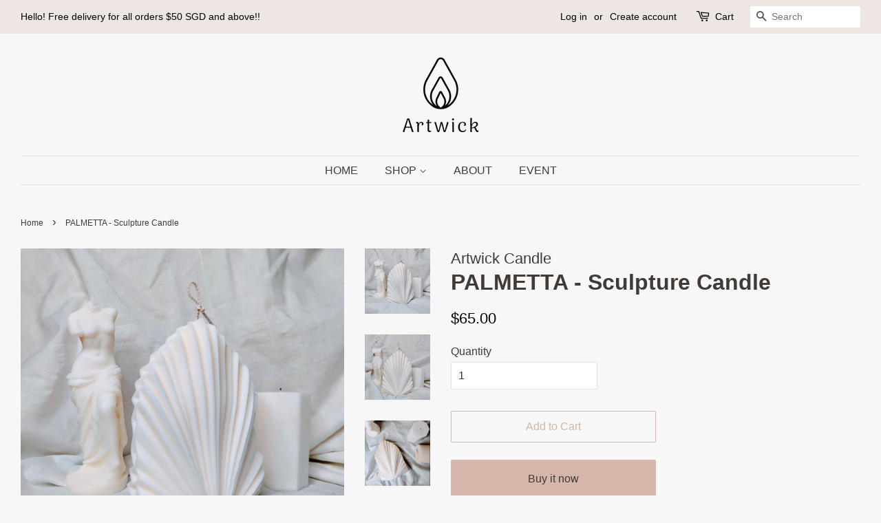

--- FILE ---
content_type: text/html; charset=utf-8
request_url: https://www.artwickcandleco.com/products/palmetta-sculpture-candle
body_size: 15877
content:
<!doctype html>
<html class="no-js" lang="en">
<head>
  <meta name="p:domain_verify" content="08a13c6d662db394cff4796d16428837"/>
<meta name="google-site-verification" content="HmYqoRqT4lpHcJXxyuxauyoBhUtn1eBX0n9I6_dyF6k" />
  <!-- Basic page needs ================================================== -->
  <meta charset="utf-8">
  <meta http-equiv="X-UA-Compatible" content="IE=edge,chrome=1">

  
  <link rel="shortcut icon" href="//www.artwickcandleco.com/cdn/shop/files/Black-noBackground-edit_32x32.png?v=1613645740" type="image/png" />
  

  <!-- Title and description ================================================== -->
  <title>
  PALMETTA - Sculpture Candle | Artwick Candle &amp; Co.
  </title>

  
  <meta name="description" content="A pure beauty of hand-crafted palm-leave shaped sculpture candle. Perfectly bold statement piece for your home.">
  

  <!-- Social meta ================================================== -->
  <!-- /snippets/social-meta-tags.liquid -->




<meta property="og:site_name" content="Artwick Candle">
<meta property="og:url" content="https://www.artwickcandleco.com/products/palmetta-sculpture-candle">
<meta property="og:title" content="PALMETTA - Sculpture Candle | Artwick Candle &amp; Co.">
<meta property="og:type" content="product">
<meta property="og:description" content="A pure beauty of hand-crafted palm-leave shaped sculpture candle. Perfectly bold statement piece for your home.">

  <meta property="og:price:amount" content="65.00">
  <meta property="og:price:currency" content="SGD">

<meta property="og:image" content="http://www.artwickcandleco.com/cdn/shop/products/IMG_20201230_132355_1_1200x1200.jpg?v=1609489098"><meta property="og:image" content="http://www.artwickcandleco.com/cdn/shop/products/IMG_20201230_130522_1200x1200.jpg?v=1609489098"><meta property="og:image" content="http://www.artwickcandleco.com/cdn/shop/products/IMG_20201230_131250_1200x1200.jpg?v=1609489098">
<meta property="og:image:secure_url" content="https://www.artwickcandleco.com/cdn/shop/products/IMG_20201230_132355_1_1200x1200.jpg?v=1609489098"><meta property="og:image:secure_url" content="https://www.artwickcandleco.com/cdn/shop/products/IMG_20201230_130522_1200x1200.jpg?v=1609489098"><meta property="og:image:secure_url" content="https://www.artwickcandleco.com/cdn/shop/products/IMG_20201230_131250_1200x1200.jpg?v=1609489098">


<meta name="twitter:card" content="summary_large_image">
<meta name="twitter:title" content="PALMETTA - Sculpture Candle | Artwick Candle &amp; Co.">
<meta name="twitter:description" content="A pure beauty of hand-crafted palm-leave shaped sculpture candle. Perfectly bold statement piece for your home.">


  <!-- Helpers ================================================== -->
  <link rel="canonical" href="https://www.artwickcandleco.com/products/palmetta-sculpture-candle">
  <meta name="viewport" content="width=device-width,initial-scale=1">
  <meta name="theme-color" content="#d4b6aa">

  <!-- CSS ================================================== -->
  <link href="//www.artwickcandleco.com/cdn/shop/t/3/assets/timber.scss.css?v=93192758796603471731759260409" rel="stylesheet" type="text/css" media="all" />
  <link href="//www.artwickcandleco.com/cdn/shop/t/3/assets/theme.scss.css?v=95448575267925797661759260408" rel="stylesheet" type="text/css" media="all" />

  <script>
    window.theme = window.theme || {};

    var theme = {
      strings: {
        addToCart: "Add to Cart",
        soldOut: "Sold Out",
        unavailable: "Unavailable",
        zoomClose: "Close (Esc)",
        zoomPrev: "Previous (Left arrow key)",
        zoomNext: "Next (Right arrow key)",
        addressError: "Error looking up that address",
        addressNoResults: "No results for that address",
        addressQueryLimit: "You have exceeded the Google API usage limit. Consider upgrading to a \u003ca href=\"https:\/\/developers.google.com\/maps\/premium\/usage-limits\"\u003ePremium Plan\u003c\/a\u003e.",
        authError: "There was a problem authenticating your Google Maps API Key."
      },
      settings: {
        // Adding some settings to allow the editor to update correctly when they are changed
        enableWideLayout: true,
        typeAccentTransform: false,
        typeAccentSpacing: false,
        baseFontSize: '16px',
        headerBaseFontSize: '32px',
        accentFontSize: '16px'
      },
      variables: {
        mediaQueryMedium: 'screen and (max-width: 768px)',
        bpSmall: false
      },
      moneyFormat: "${{amount}}"
    }

    document.documentElement.className = document.documentElement.className.replace('no-js', 'supports-js');
  </script>

  <!-- Header hook for plugins ================================================== -->
  <script>window.performance && window.performance.mark && window.performance.mark('shopify.content_for_header.start');</script><meta name="google-site-verification" content="aHw022XIMFZMgHzmurn71vKzaVFU0ATGNZe-syYJTkA">
<meta name="google-site-verification" content="Vp1XylsbYWWi5HfdyzOE_exbvWzaEyy5sQlyEIVIExo">
<meta id="shopify-digital-wallet" name="shopify-digital-wallet" content="/51061588165/digital_wallets/dialog">
<link rel="alternate" type="application/json+oembed" href="https://www.artwickcandleco.com/products/palmetta-sculpture-candle.oembed">
<script async="async" src="/checkouts/internal/preloads.js?locale=en-SG"></script>
<script id="shopify-features" type="application/json">{"accessToken":"42f2569062fd8bb94ebef810d8f78d5a","betas":["rich-media-storefront-analytics"],"domain":"www.artwickcandleco.com","predictiveSearch":true,"shopId":51061588165,"locale":"en"}</script>
<script>var Shopify = Shopify || {};
Shopify.shop = "artwick-candle.myshopify.com";
Shopify.locale = "en";
Shopify.currency = {"active":"SGD","rate":"1.0"};
Shopify.country = "SG";
Shopify.theme = {"name":"Minimal","id":115328024773,"schema_name":"Minimal","schema_version":"12.2.0","theme_store_id":380,"role":"main"};
Shopify.theme.handle = "null";
Shopify.theme.style = {"id":null,"handle":null};
Shopify.cdnHost = "www.artwickcandleco.com/cdn";
Shopify.routes = Shopify.routes || {};
Shopify.routes.root = "/";</script>
<script type="module">!function(o){(o.Shopify=o.Shopify||{}).modules=!0}(window);</script>
<script>!function(o){function n(){var o=[];function n(){o.push(Array.prototype.slice.apply(arguments))}return n.q=o,n}var t=o.Shopify=o.Shopify||{};t.loadFeatures=n(),t.autoloadFeatures=n()}(window);</script>
<script id="shop-js-analytics" type="application/json">{"pageType":"product"}</script>
<script defer="defer" async type="module" src="//www.artwickcandleco.com/cdn/shopifycloud/shop-js/modules/v2/client.init-shop-cart-sync_C5BV16lS.en.esm.js"></script>
<script defer="defer" async type="module" src="//www.artwickcandleco.com/cdn/shopifycloud/shop-js/modules/v2/chunk.common_CygWptCX.esm.js"></script>
<script type="module">
  await import("//www.artwickcandleco.com/cdn/shopifycloud/shop-js/modules/v2/client.init-shop-cart-sync_C5BV16lS.en.esm.js");
await import("//www.artwickcandleco.com/cdn/shopifycloud/shop-js/modules/v2/chunk.common_CygWptCX.esm.js");

  window.Shopify.SignInWithShop?.initShopCartSync?.({"fedCMEnabled":true,"windoidEnabled":true});

</script>
<script>(function() {
  var isLoaded = false;
  function asyncLoad() {
    if (isLoaded) return;
    isLoaded = true;
    var urls = ["https:\/\/cdn.sesami.co\/shopify.js?shop=artwick-candle.myshopify.com"];
    for (var i = 0; i < urls.length; i++) {
      var s = document.createElement('script');
      s.type = 'text/javascript';
      s.async = true;
      s.src = urls[i];
      var x = document.getElementsByTagName('script')[0];
      x.parentNode.insertBefore(s, x);
    }
  };
  if(window.attachEvent) {
    window.attachEvent('onload', asyncLoad);
  } else {
    window.addEventListener('load', asyncLoad, false);
  }
})();</script>
<script id="__st">var __st={"a":51061588165,"offset":28800,"reqid":"37437bf8-8113-4de5-8ccd-5326fde0595b-1768788426","pageurl":"www.artwickcandleco.com\/products\/palmetta-sculpture-candle","u":"2318f6daf9c5","p":"product","rtyp":"product","rid":6139162886341};</script>
<script>window.ShopifyPaypalV4VisibilityTracking = true;</script>
<script id="captcha-bootstrap">!function(){'use strict';const t='contact',e='account',n='new_comment',o=[[t,t],['blogs',n],['comments',n],[t,'customer']],c=[[e,'customer_login'],[e,'guest_login'],[e,'recover_customer_password'],[e,'create_customer']],r=t=>t.map((([t,e])=>`form[action*='/${t}']:not([data-nocaptcha='true']) input[name='form_type'][value='${e}']`)).join(','),a=t=>()=>t?[...document.querySelectorAll(t)].map((t=>t.form)):[];function s(){const t=[...o],e=r(t);return a(e)}const i='password',u='form_key',d=['recaptcha-v3-token','g-recaptcha-response','h-captcha-response',i],f=()=>{try{return window.sessionStorage}catch{return}},m='__shopify_v',_=t=>t.elements[u];function p(t,e,n=!1){try{const o=window.sessionStorage,c=JSON.parse(o.getItem(e)),{data:r}=function(t){const{data:e,action:n}=t;return t[m]||n?{data:e,action:n}:{data:t,action:n}}(c);for(const[e,n]of Object.entries(r))t.elements[e]&&(t.elements[e].value=n);n&&o.removeItem(e)}catch(o){console.error('form repopulation failed',{error:o})}}const l='form_type',E='cptcha';function T(t){t.dataset[E]=!0}const w=window,h=w.document,L='Shopify',v='ce_forms',y='captcha';let A=!1;((t,e)=>{const n=(g='f06e6c50-85a8-45c8-87d0-21a2b65856fe',I='https://cdn.shopify.com/shopifycloud/storefront-forms-hcaptcha/ce_storefront_forms_captcha_hcaptcha.v1.5.2.iife.js',D={infoText:'Protected by hCaptcha',privacyText:'Privacy',termsText:'Terms'},(t,e,n)=>{const o=w[L][v],c=o.bindForm;if(c)return c(t,g,e,D).then(n);var r;o.q.push([[t,g,e,D],n]),r=I,A||(h.body.append(Object.assign(h.createElement('script'),{id:'captcha-provider',async:!0,src:r})),A=!0)});var g,I,D;w[L]=w[L]||{},w[L][v]=w[L][v]||{},w[L][v].q=[],w[L][y]=w[L][y]||{},w[L][y].protect=function(t,e){n(t,void 0,e),T(t)},Object.freeze(w[L][y]),function(t,e,n,w,h,L){const[v,y,A,g]=function(t,e,n){const i=e?o:[],u=t?c:[],d=[...i,...u],f=r(d),m=r(i),_=r(d.filter((([t,e])=>n.includes(e))));return[a(f),a(m),a(_),s()]}(w,h,L),I=t=>{const e=t.target;return e instanceof HTMLFormElement?e:e&&e.form},D=t=>v().includes(t);t.addEventListener('submit',(t=>{const e=I(t);if(!e)return;const n=D(e)&&!e.dataset.hcaptchaBound&&!e.dataset.recaptchaBound,o=_(e),c=g().includes(e)&&(!o||!o.value);(n||c)&&t.preventDefault(),c&&!n&&(function(t){try{if(!f())return;!function(t){const e=f();if(!e)return;const n=_(t);if(!n)return;const o=n.value;o&&e.removeItem(o)}(t);const e=Array.from(Array(32),(()=>Math.random().toString(36)[2])).join('');!function(t,e){_(t)||t.append(Object.assign(document.createElement('input'),{type:'hidden',name:u})),t.elements[u].value=e}(t,e),function(t,e){const n=f();if(!n)return;const o=[...t.querySelectorAll(`input[type='${i}']`)].map((({name:t})=>t)),c=[...d,...o],r={};for(const[a,s]of new FormData(t).entries())c.includes(a)||(r[a]=s);n.setItem(e,JSON.stringify({[m]:1,action:t.action,data:r}))}(t,e)}catch(e){console.error('failed to persist form',e)}}(e),e.submit())}));const S=(t,e)=>{t&&!t.dataset[E]&&(n(t,e.some((e=>e===t))),T(t))};for(const o of['focusin','change'])t.addEventListener(o,(t=>{const e=I(t);D(e)&&S(e,y())}));const B=e.get('form_key'),M=e.get(l),P=B&&M;t.addEventListener('DOMContentLoaded',(()=>{const t=y();if(P)for(const e of t)e.elements[l].value===M&&p(e,B);[...new Set([...A(),...v().filter((t=>'true'===t.dataset.shopifyCaptcha))])].forEach((e=>S(e,t)))}))}(h,new URLSearchParams(w.location.search),n,t,e,['guest_login'])})(!0,!0)}();</script>
<script integrity="sha256-4kQ18oKyAcykRKYeNunJcIwy7WH5gtpwJnB7kiuLZ1E=" data-source-attribution="shopify.loadfeatures" defer="defer" src="//www.artwickcandleco.com/cdn/shopifycloud/storefront/assets/storefront/load_feature-a0a9edcb.js" crossorigin="anonymous"></script>
<script data-source-attribution="shopify.dynamic_checkout.dynamic.init">var Shopify=Shopify||{};Shopify.PaymentButton=Shopify.PaymentButton||{isStorefrontPortableWallets:!0,init:function(){window.Shopify.PaymentButton.init=function(){};var t=document.createElement("script");t.src="https://www.artwickcandleco.com/cdn/shopifycloud/portable-wallets/latest/portable-wallets.en.js",t.type="module",document.head.appendChild(t)}};
</script>
<script data-source-attribution="shopify.dynamic_checkout.buyer_consent">
  function portableWalletsHideBuyerConsent(e){var t=document.getElementById("shopify-buyer-consent"),n=document.getElementById("shopify-subscription-policy-button");t&&n&&(t.classList.add("hidden"),t.setAttribute("aria-hidden","true"),n.removeEventListener("click",e))}function portableWalletsShowBuyerConsent(e){var t=document.getElementById("shopify-buyer-consent"),n=document.getElementById("shopify-subscription-policy-button");t&&n&&(t.classList.remove("hidden"),t.removeAttribute("aria-hidden"),n.addEventListener("click",e))}window.Shopify?.PaymentButton&&(window.Shopify.PaymentButton.hideBuyerConsent=portableWalletsHideBuyerConsent,window.Shopify.PaymentButton.showBuyerConsent=portableWalletsShowBuyerConsent);
</script>
<script>
  function portableWalletsCleanup(e){e&&e.src&&console.error("Failed to load portable wallets script "+e.src);var t=document.querySelectorAll("shopify-accelerated-checkout .shopify-payment-button__skeleton, shopify-accelerated-checkout-cart .wallet-cart-button__skeleton"),e=document.getElementById("shopify-buyer-consent");for(let e=0;e<t.length;e++)t[e].remove();e&&e.remove()}function portableWalletsNotLoadedAsModule(e){e instanceof ErrorEvent&&"string"==typeof e.message&&e.message.includes("import.meta")&&"string"==typeof e.filename&&e.filename.includes("portable-wallets")&&(window.removeEventListener("error",portableWalletsNotLoadedAsModule),window.Shopify.PaymentButton.failedToLoad=e,"loading"===document.readyState?document.addEventListener("DOMContentLoaded",window.Shopify.PaymentButton.init):window.Shopify.PaymentButton.init())}window.addEventListener("error",portableWalletsNotLoadedAsModule);
</script>

<script type="module" src="https://www.artwickcandleco.com/cdn/shopifycloud/portable-wallets/latest/portable-wallets.en.js" onError="portableWalletsCleanup(this)" crossorigin="anonymous"></script>
<script nomodule>
  document.addEventListener("DOMContentLoaded", portableWalletsCleanup);
</script>

<link id="shopify-accelerated-checkout-styles" rel="stylesheet" media="screen" href="https://www.artwickcandleco.com/cdn/shopifycloud/portable-wallets/latest/accelerated-checkout-backwards-compat.css" crossorigin="anonymous">
<style id="shopify-accelerated-checkout-cart">
        #shopify-buyer-consent {
  margin-top: 1em;
  display: inline-block;
  width: 100%;
}

#shopify-buyer-consent.hidden {
  display: none;
}

#shopify-subscription-policy-button {
  background: none;
  border: none;
  padding: 0;
  text-decoration: underline;
  font-size: inherit;
  cursor: pointer;
}

#shopify-subscription-policy-button::before {
  box-shadow: none;
}

      </style>

<script>window.performance && window.performance.mark && window.performance.mark('shopify.content_for_header.end');</script>

  <script src="//www.artwickcandleco.com/cdn/shop/t/3/assets/jquery-2.2.3.min.js?v=58211863146907186831604581934" type="text/javascript"></script>

  <script src="//www.artwickcandleco.com/cdn/shop/t/3/assets/lazysizes.min.js?v=155223123402716617051604581935" async="async"></script>

  
  
<!-- Facebook Pixel Code -->
<script>
!function(f,b,e,v,n,t,s)
{if(f.fbq)return;n=f.fbq=function(){n.callMethod?
n.callMethod.apply(n,arguments):n.queue.push(arguments)};
if(!f._fbq)f._fbq=n;n.push=n;n.loaded=!0;n.version='2.0';
n.queue=[];t=b.createElement(e);t.async=!0;
t.src=v;s=b.getElementsByTagName(e)[0];
s.parentNode.insertBefore(t,s)}(window, document,'script',
'https://connect.facebook.net/en_US/fbevents.js');
fbq('init', '453079909191341');
fbq('track', 'PageView');
</script>
<noscript><img height="1" width="1" style="display:none"
src="https://www.facebook.com/tr?id=453079909191341&ev=PageView&noscript=1"
/></noscript>
<!-- End Facebook Pixel Code -->
<link href="https://monorail-edge.shopifysvc.com" rel="dns-prefetch">
<script>(function(){if ("sendBeacon" in navigator && "performance" in window) {try {var session_token_from_headers = performance.getEntriesByType('navigation')[0].serverTiming.find(x => x.name == '_s').description;} catch {var session_token_from_headers = undefined;}var session_cookie_matches = document.cookie.match(/_shopify_s=([^;]*)/);var session_token_from_cookie = session_cookie_matches && session_cookie_matches.length === 2 ? session_cookie_matches[1] : "";var session_token = session_token_from_headers || session_token_from_cookie || "";function handle_abandonment_event(e) {var entries = performance.getEntries().filter(function(entry) {return /monorail-edge.shopifysvc.com/.test(entry.name);});if (!window.abandonment_tracked && entries.length === 0) {window.abandonment_tracked = true;var currentMs = Date.now();var navigation_start = performance.timing.navigationStart;var payload = {shop_id: 51061588165,url: window.location.href,navigation_start,duration: currentMs - navigation_start,session_token,page_type: "product"};window.navigator.sendBeacon("https://monorail-edge.shopifysvc.com/v1/produce", JSON.stringify({schema_id: "online_store_buyer_site_abandonment/1.1",payload: payload,metadata: {event_created_at_ms: currentMs,event_sent_at_ms: currentMs}}));}}window.addEventListener('pagehide', handle_abandonment_event);}}());</script>
<script id="web-pixels-manager-setup">(function e(e,d,r,n,o){if(void 0===o&&(o={}),!Boolean(null===(a=null===(i=window.Shopify)||void 0===i?void 0:i.analytics)||void 0===a?void 0:a.replayQueue)){var i,a;window.Shopify=window.Shopify||{};var t=window.Shopify;t.analytics=t.analytics||{};var s=t.analytics;s.replayQueue=[],s.publish=function(e,d,r){return s.replayQueue.push([e,d,r]),!0};try{self.performance.mark("wpm:start")}catch(e){}var l=function(){var e={modern:/Edge?\/(1{2}[4-9]|1[2-9]\d|[2-9]\d{2}|\d{4,})\.\d+(\.\d+|)|Firefox\/(1{2}[4-9]|1[2-9]\d|[2-9]\d{2}|\d{4,})\.\d+(\.\d+|)|Chrom(ium|e)\/(9{2}|\d{3,})\.\d+(\.\d+|)|(Maci|X1{2}).+ Version\/(15\.\d+|(1[6-9]|[2-9]\d|\d{3,})\.\d+)([,.]\d+|)( \(\w+\)|)( Mobile\/\w+|) Safari\/|Chrome.+OPR\/(9{2}|\d{3,})\.\d+\.\d+|(CPU[ +]OS|iPhone[ +]OS|CPU[ +]iPhone|CPU IPhone OS|CPU iPad OS)[ +]+(15[._]\d+|(1[6-9]|[2-9]\d|\d{3,})[._]\d+)([._]\d+|)|Android:?[ /-](13[3-9]|1[4-9]\d|[2-9]\d{2}|\d{4,})(\.\d+|)(\.\d+|)|Android.+Firefox\/(13[5-9]|1[4-9]\d|[2-9]\d{2}|\d{4,})\.\d+(\.\d+|)|Android.+Chrom(ium|e)\/(13[3-9]|1[4-9]\d|[2-9]\d{2}|\d{4,})\.\d+(\.\d+|)|SamsungBrowser\/([2-9]\d|\d{3,})\.\d+/,legacy:/Edge?\/(1[6-9]|[2-9]\d|\d{3,})\.\d+(\.\d+|)|Firefox\/(5[4-9]|[6-9]\d|\d{3,})\.\d+(\.\d+|)|Chrom(ium|e)\/(5[1-9]|[6-9]\d|\d{3,})\.\d+(\.\d+|)([\d.]+$|.*Safari\/(?![\d.]+ Edge\/[\d.]+$))|(Maci|X1{2}).+ Version\/(10\.\d+|(1[1-9]|[2-9]\d|\d{3,})\.\d+)([,.]\d+|)( \(\w+\)|)( Mobile\/\w+|) Safari\/|Chrome.+OPR\/(3[89]|[4-9]\d|\d{3,})\.\d+\.\d+|(CPU[ +]OS|iPhone[ +]OS|CPU[ +]iPhone|CPU IPhone OS|CPU iPad OS)[ +]+(10[._]\d+|(1[1-9]|[2-9]\d|\d{3,})[._]\d+)([._]\d+|)|Android:?[ /-](13[3-9]|1[4-9]\d|[2-9]\d{2}|\d{4,})(\.\d+|)(\.\d+|)|Mobile Safari.+OPR\/([89]\d|\d{3,})\.\d+\.\d+|Android.+Firefox\/(13[5-9]|1[4-9]\d|[2-9]\d{2}|\d{4,})\.\d+(\.\d+|)|Android.+Chrom(ium|e)\/(13[3-9]|1[4-9]\d|[2-9]\d{2}|\d{4,})\.\d+(\.\d+|)|Android.+(UC? ?Browser|UCWEB|U3)[ /]?(15\.([5-9]|\d{2,})|(1[6-9]|[2-9]\d|\d{3,})\.\d+)\.\d+|SamsungBrowser\/(5\.\d+|([6-9]|\d{2,})\.\d+)|Android.+MQ{2}Browser\/(14(\.(9|\d{2,})|)|(1[5-9]|[2-9]\d|\d{3,})(\.\d+|))(\.\d+|)|K[Aa][Ii]OS\/(3\.\d+|([4-9]|\d{2,})\.\d+)(\.\d+|)/},d=e.modern,r=e.legacy,n=navigator.userAgent;return n.match(d)?"modern":n.match(r)?"legacy":"unknown"}(),u="modern"===l?"modern":"legacy",c=(null!=n?n:{modern:"",legacy:""})[u],f=function(e){return[e.baseUrl,"/wpm","/b",e.hashVersion,"modern"===e.buildTarget?"m":"l",".js"].join("")}({baseUrl:d,hashVersion:r,buildTarget:u}),m=function(e){var d=e.version,r=e.bundleTarget,n=e.surface,o=e.pageUrl,i=e.monorailEndpoint;return{emit:function(e){var a=e.status,t=e.errorMsg,s=(new Date).getTime(),l=JSON.stringify({metadata:{event_sent_at_ms:s},events:[{schema_id:"web_pixels_manager_load/3.1",payload:{version:d,bundle_target:r,page_url:o,status:a,surface:n,error_msg:t},metadata:{event_created_at_ms:s}}]});if(!i)return console&&console.warn&&console.warn("[Web Pixels Manager] No Monorail endpoint provided, skipping logging."),!1;try{return self.navigator.sendBeacon.bind(self.navigator)(i,l)}catch(e){}var u=new XMLHttpRequest;try{return u.open("POST",i,!0),u.setRequestHeader("Content-Type","text/plain"),u.send(l),!0}catch(e){return console&&console.warn&&console.warn("[Web Pixels Manager] Got an unhandled error while logging to Monorail."),!1}}}}({version:r,bundleTarget:l,surface:e.surface,pageUrl:self.location.href,monorailEndpoint:e.monorailEndpoint});try{o.browserTarget=l,function(e){var d=e.src,r=e.async,n=void 0===r||r,o=e.onload,i=e.onerror,a=e.sri,t=e.scriptDataAttributes,s=void 0===t?{}:t,l=document.createElement("script"),u=document.querySelector("head"),c=document.querySelector("body");if(l.async=n,l.src=d,a&&(l.integrity=a,l.crossOrigin="anonymous"),s)for(var f in s)if(Object.prototype.hasOwnProperty.call(s,f))try{l.dataset[f]=s[f]}catch(e){}if(o&&l.addEventListener("load",o),i&&l.addEventListener("error",i),u)u.appendChild(l);else{if(!c)throw new Error("Did not find a head or body element to append the script");c.appendChild(l)}}({src:f,async:!0,onload:function(){if(!function(){var e,d;return Boolean(null===(d=null===(e=window.Shopify)||void 0===e?void 0:e.analytics)||void 0===d?void 0:d.initialized)}()){var d=window.webPixelsManager.init(e)||void 0;if(d){var r=window.Shopify.analytics;r.replayQueue.forEach((function(e){var r=e[0],n=e[1],o=e[2];d.publishCustomEvent(r,n,o)})),r.replayQueue=[],r.publish=d.publishCustomEvent,r.visitor=d.visitor,r.initialized=!0}}},onerror:function(){return m.emit({status:"failed",errorMsg:"".concat(f," has failed to load")})},sri:function(e){var d=/^sha384-[A-Za-z0-9+/=]+$/;return"string"==typeof e&&d.test(e)}(c)?c:"",scriptDataAttributes:o}),m.emit({status:"loading"})}catch(e){m.emit({status:"failed",errorMsg:(null==e?void 0:e.message)||"Unknown error"})}}})({shopId: 51061588165,storefrontBaseUrl: "https://www.artwickcandleco.com",extensionsBaseUrl: "https://extensions.shopifycdn.com/cdn/shopifycloud/web-pixels-manager",monorailEndpoint: "https://monorail-edge.shopifysvc.com/unstable/produce_batch",surface: "storefront-renderer",enabledBetaFlags: ["2dca8a86"],webPixelsConfigList: [{"id":"559120581","configuration":"{\"config\":\"{\\\"pixel_id\\\":\\\"AW-452196356\\\",\\\"target_country\\\":\\\"SG\\\",\\\"gtag_events\\\":[{\\\"type\\\":\\\"search\\\",\\\"action_label\\\":\\\"AW-452196356\\\/uFGtCOvV_e4BEITwz9cB\\\"},{\\\"type\\\":\\\"begin_checkout\\\",\\\"action_label\\\":\\\"AW-452196356\\\/YlWMCOjV_e4BEITwz9cB\\\"},{\\\"type\\\":\\\"view_item\\\",\\\"action_label\\\":[\\\"AW-452196356\\\/dojpCOLV_e4BEITwz9cB\\\",\\\"MC-56KTYKF168\\\"]},{\\\"type\\\":\\\"purchase\\\",\\\"action_label\\\":[\\\"AW-452196356\\\/0GNTCN_V_e4BEITwz9cB\\\",\\\"MC-56KTYKF168\\\"]},{\\\"type\\\":\\\"page_view\\\",\\\"action_label\\\":[\\\"AW-452196356\\\/anOdCNzV_e4BEITwz9cB\\\",\\\"MC-56KTYKF168\\\"]},{\\\"type\\\":\\\"add_payment_info\\\",\\\"action_label\\\":\\\"AW-452196356\\\/7ZjuCO7V_e4BEITwz9cB\\\"},{\\\"type\\\":\\\"add_to_cart\\\",\\\"action_label\\\":\\\"AW-452196356\\\/9qIWCOXV_e4BEITwz9cB\\\"}],\\\"enable_monitoring_mode\\\":false}\"}","eventPayloadVersion":"v1","runtimeContext":"OPEN","scriptVersion":"b2a88bafab3e21179ed38636efcd8a93","type":"APP","apiClientId":1780363,"privacyPurposes":[],"dataSharingAdjustments":{"protectedCustomerApprovalScopes":["read_customer_address","read_customer_email","read_customer_name","read_customer_personal_data","read_customer_phone"]}},{"id":"167772357","configuration":"{\"pixel_id\":\"787044035230150\",\"pixel_type\":\"facebook_pixel\",\"metaapp_system_user_token\":\"-\"}","eventPayloadVersion":"v1","runtimeContext":"OPEN","scriptVersion":"ca16bc87fe92b6042fbaa3acc2fbdaa6","type":"APP","apiClientId":2329312,"privacyPurposes":["ANALYTICS","MARKETING","SALE_OF_DATA"],"dataSharingAdjustments":{"protectedCustomerApprovalScopes":["read_customer_address","read_customer_email","read_customer_name","read_customer_personal_data","read_customer_phone"]}},{"id":"shopify-app-pixel","configuration":"{}","eventPayloadVersion":"v1","runtimeContext":"STRICT","scriptVersion":"0450","apiClientId":"shopify-pixel","type":"APP","privacyPurposes":["ANALYTICS","MARKETING"]},{"id":"shopify-custom-pixel","eventPayloadVersion":"v1","runtimeContext":"LAX","scriptVersion":"0450","apiClientId":"shopify-pixel","type":"CUSTOM","privacyPurposes":["ANALYTICS","MARKETING"]}],isMerchantRequest: false,initData: {"shop":{"name":"Artwick Candle","paymentSettings":{"currencyCode":"SGD"},"myshopifyDomain":"artwick-candle.myshopify.com","countryCode":"SG","storefrontUrl":"https:\/\/www.artwickcandleco.com"},"customer":null,"cart":null,"checkout":null,"productVariants":[{"price":{"amount":65.0,"currencyCode":"SGD"},"product":{"title":"PALMETTA - Sculpture Candle","vendor":"Artwick Candle","id":"6139162886341","untranslatedTitle":"PALMETTA - Sculpture Candle","url":"\/products\/palmetta-sculpture-candle","type":"Candle"},"id":"37803669913797","image":{"src":"\/\/www.artwickcandleco.com\/cdn\/shop\/products\/IMG_20201230_132355_1.jpg?v=1609489098"},"sku":"","title":"Default Title","untranslatedTitle":"Default Title"}],"purchasingCompany":null},},"https://www.artwickcandleco.com/cdn","fcfee988w5aeb613cpc8e4bc33m6693e112",{"modern":"","legacy":""},{"shopId":"51061588165","storefrontBaseUrl":"https:\/\/www.artwickcandleco.com","extensionBaseUrl":"https:\/\/extensions.shopifycdn.com\/cdn\/shopifycloud\/web-pixels-manager","surface":"storefront-renderer","enabledBetaFlags":"[\"2dca8a86\"]","isMerchantRequest":"false","hashVersion":"fcfee988w5aeb613cpc8e4bc33m6693e112","publish":"custom","events":"[[\"page_viewed\",{}],[\"product_viewed\",{\"productVariant\":{\"price\":{\"amount\":65.0,\"currencyCode\":\"SGD\"},\"product\":{\"title\":\"PALMETTA - Sculpture Candle\",\"vendor\":\"Artwick Candle\",\"id\":\"6139162886341\",\"untranslatedTitle\":\"PALMETTA - Sculpture Candle\",\"url\":\"\/products\/palmetta-sculpture-candle\",\"type\":\"Candle\"},\"id\":\"37803669913797\",\"image\":{\"src\":\"\/\/www.artwickcandleco.com\/cdn\/shop\/products\/IMG_20201230_132355_1.jpg?v=1609489098\"},\"sku\":\"\",\"title\":\"Default Title\",\"untranslatedTitle\":\"Default Title\"}}]]"});</script><script>
  window.ShopifyAnalytics = window.ShopifyAnalytics || {};
  window.ShopifyAnalytics.meta = window.ShopifyAnalytics.meta || {};
  window.ShopifyAnalytics.meta.currency = 'SGD';
  var meta = {"product":{"id":6139162886341,"gid":"gid:\/\/shopify\/Product\/6139162886341","vendor":"Artwick Candle","type":"Candle","handle":"palmetta-sculpture-candle","variants":[{"id":37803669913797,"price":6500,"name":"PALMETTA - Sculpture Candle","public_title":null,"sku":""}],"remote":false},"page":{"pageType":"product","resourceType":"product","resourceId":6139162886341,"requestId":"37437bf8-8113-4de5-8ccd-5326fde0595b-1768788426"}};
  for (var attr in meta) {
    window.ShopifyAnalytics.meta[attr] = meta[attr];
  }
</script>
<script class="analytics">
  (function () {
    var customDocumentWrite = function(content) {
      var jquery = null;

      if (window.jQuery) {
        jquery = window.jQuery;
      } else if (window.Checkout && window.Checkout.$) {
        jquery = window.Checkout.$;
      }

      if (jquery) {
        jquery('body').append(content);
      }
    };

    var hasLoggedConversion = function(token) {
      if (token) {
        return document.cookie.indexOf('loggedConversion=' + token) !== -1;
      }
      return false;
    }

    var setCookieIfConversion = function(token) {
      if (token) {
        var twoMonthsFromNow = new Date(Date.now());
        twoMonthsFromNow.setMonth(twoMonthsFromNow.getMonth() + 2);

        document.cookie = 'loggedConversion=' + token + '; expires=' + twoMonthsFromNow;
      }
    }

    var trekkie = window.ShopifyAnalytics.lib = window.trekkie = window.trekkie || [];
    if (trekkie.integrations) {
      return;
    }
    trekkie.methods = [
      'identify',
      'page',
      'ready',
      'track',
      'trackForm',
      'trackLink'
    ];
    trekkie.factory = function(method) {
      return function() {
        var args = Array.prototype.slice.call(arguments);
        args.unshift(method);
        trekkie.push(args);
        return trekkie;
      };
    };
    for (var i = 0; i < trekkie.methods.length; i++) {
      var key = trekkie.methods[i];
      trekkie[key] = trekkie.factory(key);
    }
    trekkie.load = function(config) {
      trekkie.config = config || {};
      trekkie.config.initialDocumentCookie = document.cookie;
      var first = document.getElementsByTagName('script')[0];
      var script = document.createElement('script');
      script.type = 'text/javascript';
      script.onerror = function(e) {
        var scriptFallback = document.createElement('script');
        scriptFallback.type = 'text/javascript';
        scriptFallback.onerror = function(error) {
                var Monorail = {
      produce: function produce(monorailDomain, schemaId, payload) {
        var currentMs = new Date().getTime();
        var event = {
          schema_id: schemaId,
          payload: payload,
          metadata: {
            event_created_at_ms: currentMs,
            event_sent_at_ms: currentMs
          }
        };
        return Monorail.sendRequest("https://" + monorailDomain + "/v1/produce", JSON.stringify(event));
      },
      sendRequest: function sendRequest(endpointUrl, payload) {
        // Try the sendBeacon API
        if (window && window.navigator && typeof window.navigator.sendBeacon === 'function' && typeof window.Blob === 'function' && !Monorail.isIos12()) {
          var blobData = new window.Blob([payload], {
            type: 'text/plain'
          });

          if (window.navigator.sendBeacon(endpointUrl, blobData)) {
            return true;
          } // sendBeacon was not successful

        } // XHR beacon

        var xhr = new XMLHttpRequest();

        try {
          xhr.open('POST', endpointUrl);
          xhr.setRequestHeader('Content-Type', 'text/plain');
          xhr.send(payload);
        } catch (e) {
          console.log(e);
        }

        return false;
      },
      isIos12: function isIos12() {
        return window.navigator.userAgent.lastIndexOf('iPhone; CPU iPhone OS 12_') !== -1 || window.navigator.userAgent.lastIndexOf('iPad; CPU OS 12_') !== -1;
      }
    };
    Monorail.produce('monorail-edge.shopifysvc.com',
      'trekkie_storefront_load_errors/1.1',
      {shop_id: 51061588165,
      theme_id: 115328024773,
      app_name: "storefront",
      context_url: window.location.href,
      source_url: "//www.artwickcandleco.com/cdn/s/trekkie.storefront.cd680fe47e6c39ca5d5df5f0a32d569bc48c0f27.min.js"});

        };
        scriptFallback.async = true;
        scriptFallback.src = '//www.artwickcandleco.com/cdn/s/trekkie.storefront.cd680fe47e6c39ca5d5df5f0a32d569bc48c0f27.min.js';
        first.parentNode.insertBefore(scriptFallback, first);
      };
      script.async = true;
      script.src = '//www.artwickcandleco.com/cdn/s/trekkie.storefront.cd680fe47e6c39ca5d5df5f0a32d569bc48c0f27.min.js';
      first.parentNode.insertBefore(script, first);
    };
    trekkie.load(
      {"Trekkie":{"appName":"storefront","development":false,"defaultAttributes":{"shopId":51061588165,"isMerchantRequest":null,"themeId":115328024773,"themeCityHash":"14909474857192091167","contentLanguage":"en","currency":"SGD","eventMetadataId":"afd80cf3-c5f9-49c1-8748-97cb9bbea5c4"},"isServerSideCookieWritingEnabled":true,"monorailRegion":"shop_domain","enabledBetaFlags":["65f19447"]},"Session Attribution":{},"S2S":{"facebookCapiEnabled":true,"source":"trekkie-storefront-renderer","apiClientId":580111}}
    );

    var loaded = false;
    trekkie.ready(function() {
      if (loaded) return;
      loaded = true;

      window.ShopifyAnalytics.lib = window.trekkie;

      var originalDocumentWrite = document.write;
      document.write = customDocumentWrite;
      try { window.ShopifyAnalytics.merchantGoogleAnalytics.call(this); } catch(error) {};
      document.write = originalDocumentWrite;

      window.ShopifyAnalytics.lib.page(null,{"pageType":"product","resourceType":"product","resourceId":6139162886341,"requestId":"37437bf8-8113-4de5-8ccd-5326fde0595b-1768788426","shopifyEmitted":true});

      var match = window.location.pathname.match(/checkouts\/(.+)\/(thank_you|post_purchase)/)
      var token = match? match[1]: undefined;
      if (!hasLoggedConversion(token)) {
        setCookieIfConversion(token);
        window.ShopifyAnalytics.lib.track("Viewed Product",{"currency":"SGD","variantId":37803669913797,"productId":6139162886341,"productGid":"gid:\/\/shopify\/Product\/6139162886341","name":"PALMETTA - Sculpture Candle","price":"65.00","sku":"","brand":"Artwick Candle","variant":null,"category":"Candle","nonInteraction":true,"remote":false},undefined,undefined,{"shopifyEmitted":true});
      window.ShopifyAnalytics.lib.track("monorail:\/\/trekkie_storefront_viewed_product\/1.1",{"currency":"SGD","variantId":37803669913797,"productId":6139162886341,"productGid":"gid:\/\/shopify\/Product\/6139162886341","name":"PALMETTA - Sculpture Candle","price":"65.00","sku":"","brand":"Artwick Candle","variant":null,"category":"Candle","nonInteraction":true,"remote":false,"referer":"https:\/\/www.artwickcandleco.com\/products\/palmetta-sculpture-candle"});
      }
    });


        var eventsListenerScript = document.createElement('script');
        eventsListenerScript.async = true;
        eventsListenerScript.src = "//www.artwickcandleco.com/cdn/shopifycloud/storefront/assets/shop_events_listener-3da45d37.js";
        document.getElementsByTagName('head')[0].appendChild(eventsListenerScript);

})();</script>
<script
  defer
  src="https://www.artwickcandleco.com/cdn/shopifycloud/perf-kit/shopify-perf-kit-3.0.4.min.js"
  data-application="storefront-renderer"
  data-shop-id="51061588165"
  data-render-region="gcp-us-central1"
  data-page-type="product"
  data-theme-instance-id="115328024773"
  data-theme-name="Minimal"
  data-theme-version="12.2.0"
  data-monorail-region="shop_domain"
  data-resource-timing-sampling-rate="10"
  data-shs="true"
  data-shs-beacon="true"
  data-shs-export-with-fetch="true"
  data-shs-logs-sample-rate="1"
  data-shs-beacon-endpoint="https://www.artwickcandleco.com/api/collect"
></script>
</head>

<body id="palmetta-sculpture-candle-artwick-candle-amp-co" class="template-product">

  <div id="shopify-section-header" class="shopify-section"><style>
  .logo__image-wrapper {
    max-width: 120px;
  }
  /*================= If logo is above navigation ================== */
  
    .site-nav {
      
        border-top: 1px solid #dddddd;
        border-bottom: 1px solid #dddddd;
      
      margin-top: 30px;
    }

    
      .logo__image-wrapper {
        margin: 0 auto;
      }
    
  

  /*============ If logo is on the same line as navigation ============ */
  


  
</style>

<div data-section-id="header" data-section-type="header-section">
  <div class="header-bar">
    <div class="wrapper medium-down--hide">
      <div class="post-large--display-table">

        
          <div class="header-bar__left post-large--display-table-cell">

            

            

            
              <div class="header-bar__module header-bar__message">
                
                  Hello! Free delivery for all orders $50 SGD and above!!
                
              </div>
            

          </div>
        

        <div class="header-bar__right post-large--display-table-cell">

          
            <ul class="header-bar__module header-bar__module--list">
              
                <li>
                  <a href="https://shopify.com/51061588165/account?locale=en&amp;region_country=SG" id="customer_login_link">Log in</a>
                </li>
                <li>or</li>
                <li>
                  <a href="https://shopify.com/51061588165/account?locale=en" id="customer_register_link">Create account</a>
                </li>
              
            </ul>
          

          <div class="header-bar__module">
            <span class="header-bar__sep" aria-hidden="true"></span>
            <a href="/cart" class="cart-page-link">
              <span class="icon icon-cart header-bar__cart-icon" aria-hidden="true"></span>
            </a>
          </div>

          <div class="header-bar__module">
            <a href="/cart" class="cart-page-link">
              Cart
              <span class="cart-count header-bar__cart-count hidden-count">0</span>
            </a>
          </div>

          
            
              <div class="header-bar__module header-bar__search">
                


  <form action="/search" method="get" class="header-bar__search-form clearfix" role="search">
    
    <button type="submit" class="btn btn--search icon-fallback-text header-bar__search-submit">
      <span class="icon icon-search" aria-hidden="true"></span>
      <span class="fallback-text">Search</span>
    </button>
    <input type="search" name="q" value="" aria-label="Search" class="header-bar__search-input" placeholder="Search">
  </form>


              </div>
            
          

        </div>
      </div>
    </div>

    <div class="wrapper post-large--hide announcement-bar--mobile">
      
        
          <span>Hello! Free delivery for all orders $50 SGD and above!!</span>
        
      
    </div>

    <div class="wrapper post-large--hide">
      
        <button type="button" class="mobile-nav-trigger" id="MobileNavTrigger" aria-controls="MobileNav" aria-expanded="false">
          <span class="icon icon-hamburger" aria-hidden="true"></span>
          Menu
        </button>
      
      <a href="/cart" class="cart-page-link mobile-cart-page-link">
        <span class="icon icon-cart header-bar__cart-icon" aria-hidden="true"></span>
        Cart <span class="cart-count hidden-count">0</span>
      </a>
    </div>
    <nav role="navigation">
  <ul id="MobileNav" class="mobile-nav post-large--hide">
    
      
        <li class="mobile-nav__link">
          <a
            href="/"
            class="mobile-nav"
            >
            HOME
          </a>
        </li>
      
    
      
        
        <li class="mobile-nav__link" aria-haspopup="true">
          <a
            href="/collections/all"
            class="mobile-nav__sublist-trigger"
            aria-controls="MobileNav-Parent-2"
            aria-expanded="false">
            SHOP
            <span class="icon-fallback-text mobile-nav__sublist-expand" aria-hidden="true">
  <span class="icon icon-plus" aria-hidden="true"></span>
  <span class="fallback-text">+</span>
</span>
<span class="icon-fallback-text mobile-nav__sublist-contract" aria-hidden="true">
  <span class="icon icon-minus" aria-hidden="true"></span>
  <span class="fallback-text">-</span>
</span>

          </a>
          <ul
            id="MobileNav-Parent-2"
            class="mobile-nav__sublist">
            
              <li class="mobile-nav__sublist-link ">
                <a href="/collections/all" class="site-nav__link">All <span class="visually-hidden">SHOP</span></a>
              </li>
            
            
              
                <li class="mobile-nav__sublist-link">
                  <a
                    href="/collections/classic"
                    >
                    Classic
                  </a>
                </li>
              
            
              
                <li class="mobile-nav__sublist-link">
                  <a
                    href="/collections/statement-pieces"
                    >
                    Statement Pieces
                  </a>
                </li>
              
            
              
                <li class="mobile-nav__sublist-link">
                  <a
                    href="/collections/gift-sets"
                    >
                    Gift Sets
                  </a>
                </li>
              
            
          </ul>
        </li>
      
    
      
        <li class="mobile-nav__link">
          <a
            href="/pages/about-us"
            class="mobile-nav"
            >
            ABOUT
          </a>
        </li>
      
    
      
        <li class="mobile-nav__link">
          <a
            href="/pages/candle-workshop"
            class="mobile-nav"
            >
            EVENT
          </a>
        </li>
      
    

    
      
        <li class="mobile-nav__link">
          <a href="https://shopify.com/51061588165/account?locale=en&amp;region_country=SG" id="customer_login_link">Log in</a>
        </li>
        <li class="mobile-nav__link">
          <a href="https://shopify.com/51061588165/account?locale=en" id="customer_register_link">Create account</a>
        </li>
      
    

    <li class="mobile-nav__link">
      
        <div class="header-bar__module header-bar__search">
          


  <form action="/search" method="get" class="header-bar__search-form clearfix" role="search">
    
    <button type="submit" class="btn btn--search icon-fallback-text header-bar__search-submit">
      <span class="icon icon-search" aria-hidden="true"></span>
      <span class="fallback-text">Search</span>
    </button>
    <input type="search" name="q" value="" aria-label="Search" class="header-bar__search-input" placeholder="Search">
  </form>


        </div>
      
    </li>
  </ul>
</nav>

  </div>

  <header class="site-header" role="banner">
    <div class="wrapper">

      
        <div class="grid--full">
          <div class="grid__item">
            
              <div class="h1 site-header__logo" itemscope itemtype="http://schema.org/Organization">
            
              
                <noscript>
                  
                  <div class="logo__image-wrapper">
                    <img src="//www.artwickcandleco.com/cdn/shop/files/Black-noBackground-edit_120x.png?v=1613645740" alt="Artwick Candle" />
                  </div>
                </noscript>
                <div class="logo__image-wrapper supports-js">
                  <a href="/" itemprop="url" style="padding-top:97.54098360655739%;">
                    
                    <img class="logo__image lazyload"
                         src="//www.artwickcandleco.com/cdn/shop/files/Black-noBackground-edit_300x300.png?v=1613645740"
                         data-src="//www.artwickcandleco.com/cdn/shop/files/Black-noBackground-edit_{width}x.png?v=1613645740"
                         data-widths="[120, 180, 360, 540, 720, 900, 1080, 1296, 1512, 1728, 1944, 2048]"
                         data-aspectratio="1.0252100840336134"
                         data-sizes="auto"
                         alt="Artwick Candle"
                         itemprop="logo">
                  </a>
                </div>
              
            
              </div>
            
          </div>
        </div>
        <div class="grid--full medium-down--hide">
          <div class="grid__item">
            
<nav>
  <ul class="site-nav" id="AccessibleNav">
    
      
        <li>
          <a
            href="/"
            class="site-nav__link"
            data-meganav-type="child"
            >
              HOME
          </a>
        </li>
      
    
      
      
        <li
          class="site-nav--has-dropdown "
          aria-haspopup="true">
          <a
            href="/collections/all"
            class="site-nav__link"
            data-meganav-type="parent"
            aria-controls="MenuParent-2"
            aria-expanded="false"
            >
              SHOP
              <span class="icon icon-arrow-down" aria-hidden="true"></span>
          </a>
          <ul
            id="MenuParent-2"
            class="site-nav__dropdown "
            data-meganav-dropdown>
            
              
                <li>
                  <a
                    href="/collections/classic"
                    class="site-nav__link"
                    data-meganav-type="child"
                    
                    tabindex="-1">
                      Classic
                  </a>
                </li>
              
            
              
                <li>
                  <a
                    href="/collections/statement-pieces"
                    class="site-nav__link"
                    data-meganav-type="child"
                    
                    tabindex="-1">
                      Statement Pieces
                  </a>
                </li>
              
            
              
                <li>
                  <a
                    href="/collections/gift-sets"
                    class="site-nav__link"
                    data-meganav-type="child"
                    
                    tabindex="-1">
                      Gift Sets
                  </a>
                </li>
              
            
          </ul>
        </li>
      
    
      
        <li>
          <a
            href="/pages/about-us"
            class="site-nav__link"
            data-meganav-type="child"
            >
              ABOUT
          </a>
        </li>
      
    
      
        <li>
          <a
            href="/pages/candle-workshop"
            class="site-nav__link"
            data-meganav-type="child"
            >
              EVENT
          </a>
        </li>
      
    
  </ul>
</nav>

          </div>
        </div>
      

    </div>
  </header>
</div>



</div>

  <main class="wrapper main-content" role="main">
    <div class="grid">
        <div class="grid__item">
          

<div id="shopify-section-product-template" class="shopify-section"><div itemscope itemtype="http://schema.org/Product" id="ProductSection" data-section-id="product-template" data-section-type="product-template" data-image-zoom-type="lightbox" data-show-extra-tab="false" data-extra-tab-content="" data-enable-history-state="true">

  

  

  <meta itemprop="url" content="https://www.artwickcandleco.com/products/palmetta-sculpture-candle">
  <meta itemprop="image" content="//www.artwickcandleco.com/cdn/shop/products/IMG_20201230_132355_1_grande.jpg?v=1609489098">

  <div class="section-header section-header--breadcrumb">
    

<nav class="breadcrumb" role="navigation" aria-label="breadcrumbs">
  <a href="/" title="Back to the frontpage">Home</a>

  

    
    <span aria-hidden="true" class="breadcrumb__sep">&rsaquo;</span>
    <span>PALMETTA - Sculpture Candle</span>

  
</nav>


  </div>

  <div class="product-single">
    <div class="grid product-single__hero">
      <div class="grid__item post-large--one-half">

        

          <div class="grid">

            <div class="grid__item four-fifths product-single__photos" id="ProductPhoto">
              

              
                
                
<style>
  

  #ProductImage-23881630941381 {
    max-width: 700px;
    max-height: 700.0px;
  }
  #ProductImageWrapper-23881630941381 {
    max-width: 700px;
  }
</style>


                <div id="ProductImageWrapper-23881630941381" class="product-single__image-wrapper supports-js zoom-lightbox" data-image-id="23881630941381">
                  <div style="padding-top:100.0%;">
                    <img id="ProductImage-23881630941381"
                         class="product-single__image lazyload"
                         src="//www.artwickcandleco.com/cdn/shop/products/IMG_20201230_132355_1_300x300.jpg?v=1609489098"
                         data-src="//www.artwickcandleco.com/cdn/shop/products/IMG_20201230_132355_1_{width}x.jpg?v=1609489098"
                         data-widths="[180, 370, 540, 740, 900, 1080, 1296, 1512, 1728, 2048]"
                         data-aspectratio="1.0"
                         data-sizes="auto"
                         
                         alt="PALMETTA - Sculpture Candle">
                  </div>
                </div>
              
                
                
<style>
  

  #ProductImage-23881563635909 {
    max-width: 700px;
    max-height: 700.0px;
  }
  #ProductImageWrapper-23881563635909 {
    max-width: 700px;
  }
</style>


                <div id="ProductImageWrapper-23881563635909" class="product-single__image-wrapper supports-js hide zoom-lightbox" data-image-id="23881563635909">
                  <div style="padding-top:100.0%;">
                    <img id="ProductImage-23881563635909"
                         class="product-single__image lazyload lazypreload"
                         
                         data-src="//www.artwickcandleco.com/cdn/shop/products/IMG_20201230_130522_{width}x.jpg?v=1609489098"
                         data-widths="[180, 370, 540, 740, 900, 1080, 1296, 1512, 1728, 2048]"
                         data-aspectratio="1.0"
                         data-sizes="auto"
                         
                         alt="Palm-shaped soy candle">
                  </div>
                </div>
              
                
                
<style>
  

  #ProductImage-23881563734213 {
    max-width: 700px;
    max-height: 700.0px;
  }
  #ProductImageWrapper-23881563734213 {
    max-width: 700px;
  }
</style>


                <div id="ProductImageWrapper-23881563734213" class="product-single__image-wrapper supports-js hide zoom-lightbox" data-image-id="23881563734213">
                  <div style="padding-top:100.0%;">
                    <img id="ProductImage-23881563734213"
                         class="product-single__image lazyload lazypreload"
                         
                         data-src="//www.artwickcandleco.com/cdn/shop/products/IMG_20201230_131250_{width}x.jpg?v=1609489098"
                         data-widths="[180, 370, 540, 740, 900, 1080, 1296, 1512, 1728, 2048]"
                         data-aspectratio="1.0"
                         data-sizes="auto"
                         
                         alt="PALMETTA - Sculpture Candle">
                  </div>
                </div>
              
                
                
<style>
  

  #ProductImage-23881563701445 {
    max-width: 700px;
    max-height: 700.0px;
  }
  #ProductImageWrapper-23881563701445 {
    max-width: 700px;
  }
</style>


                <div id="ProductImageWrapper-23881563701445" class="product-single__image-wrapper supports-js hide zoom-lightbox" data-image-id="23881563701445">
                  <div style="padding-top:100.0%;">
                    <img id="ProductImage-23881563701445"
                         class="product-single__image lazyload lazypreload"
                         
                         data-src="//www.artwickcandleco.com/cdn/shop/products/IMG_20201230_131150_{width}x.jpg?v=1609489098"
                         data-widths="[180, 370, 540, 740, 900, 1080, 1296, 1512, 1728, 2048]"
                         data-aspectratio="1.0"
                         data-sizes="auto"
                         
                         alt="PALMETTA - Sculpture Candle">
                  </div>
                </div>
              

              <noscript>
                <img src="//www.artwickcandleco.com/cdn/shop/products/IMG_20201230_132355_1_1024x1024@2x.jpg?v=1609489098" alt="PALMETTA - Sculpture Candle">
              </noscript>
            </div>

            <div class="grid__item one-fifth">

              <ul class="grid product-single__thumbnails" id="ProductThumbs">
                
                  <li class="grid__item">
                    <a data-image-id="23881630941381" href="//www.artwickcandleco.com/cdn/shop/products/IMG_20201230_132355_1_1024x1024.jpg?v=1609489098" class="product-single__thumbnail">
                      <img src="//www.artwickcandleco.com/cdn/shop/products/IMG_20201230_132355_1_grande.jpg?v=1609489098" alt="PALMETTA - Sculpture Candle">
                    </a>
                  </li>
                
                  <li class="grid__item">
                    <a data-image-id="23881563635909" href="//www.artwickcandleco.com/cdn/shop/products/IMG_20201230_130522_1024x1024.jpg?v=1609489098" class="product-single__thumbnail">
                      <img src="//www.artwickcandleco.com/cdn/shop/products/IMG_20201230_130522_grande.jpg?v=1609489098" alt="Palm-shaped soy candle">
                    </a>
                  </li>
                
                  <li class="grid__item">
                    <a data-image-id="23881563734213" href="//www.artwickcandleco.com/cdn/shop/products/IMG_20201230_131250_1024x1024.jpg?v=1609489098" class="product-single__thumbnail">
                      <img src="//www.artwickcandleco.com/cdn/shop/products/IMG_20201230_131250_grande.jpg?v=1609489098" alt="PALMETTA - Sculpture Candle">
                    </a>
                  </li>
                
                  <li class="grid__item">
                    <a data-image-id="23881563701445" href="//www.artwickcandleco.com/cdn/shop/products/IMG_20201230_131150_1024x1024.jpg?v=1609489098" class="product-single__thumbnail">
                      <img src="//www.artwickcandleco.com/cdn/shop/products/IMG_20201230_131150_grande.jpg?v=1609489098" alt="PALMETTA - Sculpture Candle">
                    </a>
                  </li>
                
              </ul>

            </div>

          </div>

        

        
        <ul class="gallery" class="hidden">
          
          <li data-image-id="23881630941381" class="gallery__item" data-mfp-src="//www.artwickcandleco.com/cdn/shop/products/IMG_20201230_132355_1_1024x1024@2x.jpg?v=1609489098"></li>
          
          <li data-image-id="23881563635909" class="gallery__item" data-mfp-src="//www.artwickcandleco.com/cdn/shop/products/IMG_20201230_130522_1024x1024@2x.jpg?v=1609489098"></li>
          
          <li data-image-id="23881563734213" class="gallery__item" data-mfp-src="//www.artwickcandleco.com/cdn/shop/products/IMG_20201230_131250_1024x1024@2x.jpg?v=1609489098"></li>
          
          <li data-image-id="23881563701445" class="gallery__item" data-mfp-src="//www.artwickcandleco.com/cdn/shop/products/IMG_20201230_131150_1024x1024@2x.jpg?v=1609489098"></li>
          
        </ul>
        

      </div>
      <div class="grid__item post-large--one-half">
        
          <span class="h3" itemprop="brand">Artwick Candle</span>
        
        <h1 class="product-single__title" itemprop="name">PALMETTA - Sculpture Candle</h1>

        <div itemprop="offers" itemscope itemtype="http://schema.org/Offer">
          

          <meta itemprop="priceCurrency" content="SGD">
          <link itemprop="availability" href="http://schema.org/InStock">

          <div class="product-single__prices">
            <span id="PriceA11y" class="visually-hidden">Regular price</span>
            <span id="ProductPrice" class="product-single__price" itemprop="price" content="65.0">
              $65.00
            </span>

            
              <span id="ComparePriceA11y" class="visually-hidden" aria-hidden="true">Sale price</span>
              <s id="ComparePrice" class="product-single__sale-price hide">
                $0.00
              </s>
            

            <span class="product-unit-price hide" data-unit-price-container><span class="visually-hidden">Unit price</span>
  <span data-unit-price></span><span aria-hidden="true">/</span><span class="visually-hidden">per</span><span data-unit-price-base-unit></span></span>


          </div><form method="post" action="/cart/add" id="product_form_6139162886341" accept-charset="UTF-8" class="product-form--wide" enctype="multipart/form-data"><input type="hidden" name="form_type" value="product" /><input type="hidden" name="utf8" value="✓" />
            <select name="id" id="ProductSelect-product-template" class="product-single__variants">
              
                

                  <option  selected="selected"  data-sku="" value="37803669913797">Default Title - $65.00 SGD</option>

                
              
            </select>

            <div class="product-single__quantity">
              <label for="Quantity">Quantity</label>
              <input type="number" id="Quantity" name="quantity" value="1" min="1" class="quantity-selector">
            </div>

            <button type="submit" name="add" id="AddToCart" class="btn btn--wide btn--secondary">
              <span id="AddToCartText">Add to Cart</span>
            </button>
            
              <div data-shopify="payment-button" class="shopify-payment-button"> <shopify-accelerated-checkout recommended="null" fallback="{&quot;supports_subs&quot;:true,&quot;supports_def_opts&quot;:true,&quot;name&quot;:&quot;buy_it_now&quot;,&quot;wallet_params&quot;:{}}" access-token="42f2569062fd8bb94ebef810d8f78d5a" buyer-country="SG" buyer-locale="en" buyer-currency="SGD" variant-params="[{&quot;id&quot;:37803669913797,&quot;requiresShipping&quot;:true}]" shop-id="51061588165" enabled-flags="[&quot;ae0f5bf6&quot;]" disabled > <div class="shopify-payment-button__button" role="button" disabled aria-hidden="true" style="background-color: transparent; border: none"> <div class="shopify-payment-button__skeleton">&nbsp;</div> </div> </shopify-accelerated-checkout> <small id="shopify-buyer-consent" class="hidden" aria-hidden="true" data-consent-type="subscription"> This item is a recurring or deferred purchase. By continuing, I agree to the <span id="shopify-subscription-policy-button">cancellation policy</span> and authorize you to charge my payment method at the prices, frequency and dates listed on this page until my order is fulfilled or I cancel, if permitted. </small> </div>
            
          <input type="hidden" name="product-id" value="6139162886341" /><input type="hidden" name="section-id" value="product-template" /></form>

          
            <div class="product-description rte" itemprop="description">
              <p>A pure beauty of hand-crafted palm-leave shaped sculpture candle. Inspired by nature's green. A must-have statement piece for your home. <br data-mce-fragment="1"><br data-mce-fragment="1"> <br data-mce-fragment="1">- 100% Natural Soy <br data-mce-fragment="1">- Non-scented<br data-mce-fragment="1">- Burn time: this candle is for novelty use only. If lit please put on a flat fire proof surface (ceramic plate/holder)<br data-mce-fragment="1">- Size: 13(L)*5.5(W)*16(H) cm<br data-mce-fragment="1"><br data-mce-fragment="1"><br data-mce-fragment="1">Each PALMETTA is handmade with love. Small imperfections characterize each candle and testify to the special craftsmanship and uniqueness. No returns or exchanges. If you have a major issue with your piece, feel free to contact me. I will be more than happy to work something out.<br data-mce-fragment="1"><br data-mce-fragment="1">If you are placing an urgent order, please kindly contact me first. Thank you.</p>
            </div>
          

          
            <hr class="hr--clear hr--small">
            <h2 class="h4">Share this Product</h2>
            



<div class="social-sharing is-clean" data-permalink="https://www.artwickcandleco.com/products/palmetta-sculpture-candle">

  
    <a target="_blank" href="//www.facebook.com/sharer.php?u=https://www.artwickcandleco.com/products/palmetta-sculpture-candle" class="share-facebook" title="Share on Facebook">
      <span class="icon icon-facebook" aria-hidden="true"></span>
      <span class="share-title" aria-hidden="true">Share</span>
      <span class="visually-hidden">Share on Facebook</span>
    </a>
  

  

  

    
      <a target="_blank" href="//pinterest.com/pin/create/button/?url=https://www.artwickcandleco.com/products/palmetta-sculpture-candle&amp;media=http://www.artwickcandleco.com/cdn/shop/products/IMG_20201230_132355_1_1024x1024.jpg?v=1609489098&amp;description=PALMETTA%20-%20Sculpture%20Candle" class="share-pinterest" title="Pin on Pinterest">
        <span class="icon icon-pinterest" aria-hidden="true"></span>
        <span class="share-title" aria-hidden="true">Pin it</span>
        <span class="visually-hidden">Pin on Pinterest</span>
      </a>
    

  

</div>

          
        </div>

      </div>
    </div>
  </div>
</div>


  <script type="application/json" id="ProductJson-product-template">
    {"id":6139162886341,"title":"PALMETTA - Sculpture Candle","handle":"palmetta-sculpture-candle","description":"\u003cp\u003eA pure beauty of hand-crafted palm-leave shaped sculpture candle. Inspired by nature's green. A must-have statement piece for your home. \u003cbr data-mce-fragment=\"1\"\u003e\u003cbr data-mce-fragment=\"1\"\u003e \u003cbr data-mce-fragment=\"1\"\u003e- 100% Natural Soy \u003cbr data-mce-fragment=\"1\"\u003e- Non-scented\u003cbr data-mce-fragment=\"1\"\u003e- Burn time: this candle is for novelty use only. If lit please put on a flat fire proof surface (ceramic plate\/holder)\u003cbr data-mce-fragment=\"1\"\u003e- Size: 13(L)*5.5(W)*16(H) cm\u003cbr data-mce-fragment=\"1\"\u003e\u003cbr data-mce-fragment=\"1\"\u003e\u003cbr data-mce-fragment=\"1\"\u003eEach PALMETTA is handmade with love. Small imperfections characterize each candle and testify to the special craftsmanship and uniqueness. No returns or exchanges. If you have a major issue with your piece, feel free to contact me. I will be more than happy to work something out.\u003cbr data-mce-fragment=\"1\"\u003e\u003cbr data-mce-fragment=\"1\"\u003eIf you are placing an urgent order, please kindly contact me first. Thank you.\u003c\/p\u003e","published_at":"2021-01-01T16:18:30+08:00","created_at":"2021-01-01T15:34:17+08:00","vendor":"Artwick Candle","type":"Candle","tags":["Goddess candle","new","pillar candle","soy candle","Vintage"],"price":6500,"price_min":6500,"price_max":6500,"available":true,"price_varies":false,"compare_at_price":null,"compare_at_price_min":0,"compare_at_price_max":0,"compare_at_price_varies":false,"variants":[{"id":37803669913797,"title":"Default Title","option1":"Default Title","option2":null,"option3":null,"sku":"","requires_shipping":true,"taxable":false,"featured_image":null,"available":true,"name":"PALMETTA - Sculpture Candle","public_title":null,"options":["Default Title"],"price":6500,"weight":450,"compare_at_price":null,"inventory_management":"shopify","barcode":"","requires_selling_plan":false,"selling_plan_allocations":[]}],"images":["\/\/www.artwickcandleco.com\/cdn\/shop\/products\/IMG_20201230_132355_1.jpg?v=1609489098","\/\/www.artwickcandleco.com\/cdn\/shop\/products\/IMG_20201230_130522.jpg?v=1609489098","\/\/www.artwickcandleco.com\/cdn\/shop\/products\/IMG_20201230_131250.jpg?v=1609489098","\/\/www.artwickcandleco.com\/cdn\/shop\/products\/IMG_20201230_131150.jpg?v=1609489098"],"featured_image":"\/\/www.artwickcandleco.com\/cdn\/shop\/products\/IMG_20201230_132355_1.jpg?v=1609489098","options":["Title"],"media":[{"alt":null,"id":16052297760965,"position":1,"preview_image":{"aspect_ratio":1.0,"height":2934,"width":2934,"src":"\/\/www.artwickcandleco.com\/cdn\/shop\/products\/IMG_20201230_132355_1.jpg?v=1609489098"},"aspect_ratio":1.0,"height":2934,"media_type":"image","src":"\/\/www.artwickcandleco.com\/cdn\/shop\/products\/IMG_20201230_132355_1.jpg?v=1609489098","width":2934},{"alt":"Palm-shaped soy candle","id":16052230553797,"position":2,"preview_image":{"aspect_ratio":1.0,"height":2934,"width":2934,"src":"\/\/www.artwickcandleco.com\/cdn\/shop\/products\/IMG_20201230_130522.jpg?v=1609489098"},"aspect_ratio":1.0,"height":2934,"media_type":"image","src":"\/\/www.artwickcandleco.com\/cdn\/shop\/products\/IMG_20201230_130522.jpg?v=1609489098","width":2934},{"alt":null,"id":16052230586565,"position":3,"preview_image":{"aspect_ratio":1.0,"height":3008,"width":3008,"src":"\/\/www.artwickcandleco.com\/cdn\/shop\/products\/IMG_20201230_131250.jpg?v=1609489098"},"aspect_ratio":1.0,"height":3008,"media_type":"image","src":"\/\/www.artwickcandleco.com\/cdn\/shop\/products\/IMG_20201230_131250.jpg?v=1609489098","width":3008},{"alt":null,"id":16052230619333,"position":4,"preview_image":{"aspect_ratio":1.0,"height":2952,"width":2952,"src":"\/\/www.artwickcandleco.com\/cdn\/shop\/products\/IMG_20201230_131150.jpg?v=1609489098"},"aspect_ratio":1.0,"height":2952,"media_type":"image","src":"\/\/www.artwickcandleco.com\/cdn\/shop\/products\/IMG_20201230_131150.jpg?v=1609489098","width":2952}],"requires_selling_plan":false,"selling_plan_groups":[],"content":"\u003cp\u003eA pure beauty of hand-crafted palm-leave shaped sculpture candle. Inspired by nature's green. A must-have statement piece for your home. \u003cbr data-mce-fragment=\"1\"\u003e\u003cbr data-mce-fragment=\"1\"\u003e \u003cbr data-mce-fragment=\"1\"\u003e- 100% Natural Soy \u003cbr data-mce-fragment=\"1\"\u003e- Non-scented\u003cbr data-mce-fragment=\"1\"\u003e- Burn time: this candle is for novelty use only. If lit please put on a flat fire proof surface (ceramic plate\/holder)\u003cbr data-mce-fragment=\"1\"\u003e- Size: 13(L)*5.5(W)*16(H) cm\u003cbr data-mce-fragment=\"1\"\u003e\u003cbr data-mce-fragment=\"1\"\u003e\u003cbr data-mce-fragment=\"1\"\u003eEach PALMETTA is handmade with love. Small imperfections characterize each candle and testify to the special craftsmanship and uniqueness. No returns or exchanges. If you have a major issue with your piece, feel free to contact me. I will be more than happy to work something out.\u003cbr data-mce-fragment=\"1\"\u003e\u003cbr data-mce-fragment=\"1\"\u003eIf you are placing an urgent order, please kindly contact me first. Thank you.\u003c\/p\u003e"}
  </script>



</div>
<div id="shopify-section-product-recommendations" class="shopify-section"><hr class="hr--clear hr--small"><div data-base-url="/recommendations/products" data-product-id="6139162886341" data-section-id="product-recommendations" data-section-type="product-recommendations"></div>
</div>
        </div>
    </div>
  </main>

  <div id="shopify-section-footer" class="shopify-section"><footer class="site-footer small--text-center" role="contentinfo">

<div class="wrapper">

  <div class="grid-uniform">

    

    

    
      
          <div class="grid__item post-large--one-quarter medium--one-half">
            
            <h3 class="h4">Help</h3>
            
            <ul class="site-footer__links">
              
                <li><a href="/pages/faqs">FAQs</a></li>
              
                <li><a href="/pages/about-us">About us</a></li>
              
                <li><a href="/policies/terms-of-service">Terms of service</a></li>
              
                <li><a href="/policies/refund-policy">Refund policy</a></li>
              
            </ul>
          </div>

        
    
      
          <div class="grid__item post-large--one-quarter medium--one-half">
            <h3 class="h4">Get in touch</h3>
            <div class="rte"><p>artwickcandleco@gmail.com</p></div>
          </div>

        
    
      
          <div class="grid__item post-large--one-quarter medium--one-half">
            <h3 class="h4">Follow Us</h3>
              
              <ul class="inline-list social-icons"><li>
      <a class="icon-fallback-text" href="https://www.facebook.com/artwickcandleco" title="Artwick Candle on Facebook" target="_blank" aria-describedby="a11y-new-window-external-message">
        <span class="icon icon-facebook" aria-hidden="true"></span>
        <span class="fallback-text">Facebook</span>
      </a>
    </li><li>
      <a class="icon-fallback-text" href="https://www.instagram.com/artwick_candle" title="Artwick Candle on Instagram" target="_blank" aria-describedby="a11y-new-window-external-message">
        <span class="icon icon-instagram" aria-hidden="true"></span>
        <span class="fallback-text">Instagram</span>
      </a>
    </li></ul>

          </div>

        
    
      
          <div class="grid__item post-large--one-quarter medium--one-half">
            <h3 class="h4">Newsletter</h3>
            
              <p>Be the first to receive news on new launches, promotional discounts and tips</p>
            
            <div class="form-vertical small--hide">
  <form method="post" action="/contact#contact_form" id="contact_form" accept-charset="UTF-8" class="contact-form"><input type="hidden" name="form_type" value="customer" /><input type="hidden" name="utf8" value="✓" />
    
    
      <input type="hidden" name="contact[tags]" value="newsletter">
      <input type="email" value="" placeholder="Your email" name="contact[email]" id="Email" class="input-group-field" aria-label="Your email" autocorrect="off" autocapitalize="off">
      <input type="submit" class="btn" name="subscribe" id="subscribe" value="Subscribe">
    
  </form>
</div>
<div class="form-vertical post-large--hide large--hide medium--hide">
  <form method="post" action="/contact#contact_form" id="contact_form" accept-charset="UTF-8" class="contact-form"><input type="hidden" name="form_type" value="customer" /><input type="hidden" name="utf8" value="✓" />
    
    
      <input type="hidden" name="contact[tags]" value="newsletter">
      <div class="input-group">
        <input type="email" value="" placeholder="Your email" name="contact[email]" id="Email" class="input-group-field" aria-label="Your email" autocorrect="off" autocapitalize="off">
        <span class="input-group-btn">
          <button type="submit" class="btn" name="commit" id="subscribe">Subscribe</button>
        </span>
      </div>
    
  </form>
</div>

          </div>

      
    
  </div>

  <hr class="hr--small hr--clear">

  <div class="grid">
    <div class="grid__item text-center">
      <p class="site-footer__links">Copyright &copy; 2026, <a href="/" title="">Artwick Candle</a>. <a target="_blank" rel="nofollow" href="https://www.shopify.com?utm_campaign=poweredby&amp;utm_medium=shopify&amp;utm_source=onlinestore">Powered by Shopify</a></p>
    </div>
  </div>

  
</div>

</footer>




</div>

    <script src="//www.artwickcandleco.com/cdn/shopifycloud/storefront/assets/themes_support/option_selection-b017cd28.js" type="text/javascript"></script>
  

  <ul hidden>
    <li id="a11y-refresh-page-message">choosing a selection results in a full page refresh</li>
    <li id="a11y-external-message">Opens in a new window.</li>
    <li id="a11y-new-window-external-message">Opens external website in a new window.</li>
  </ul>

  <script src="//www.artwickcandleco.com/cdn/shop/t/3/assets/theme.js?v=111521626819710852421604581935" type="text/javascript"></script>
</body>
</html>
